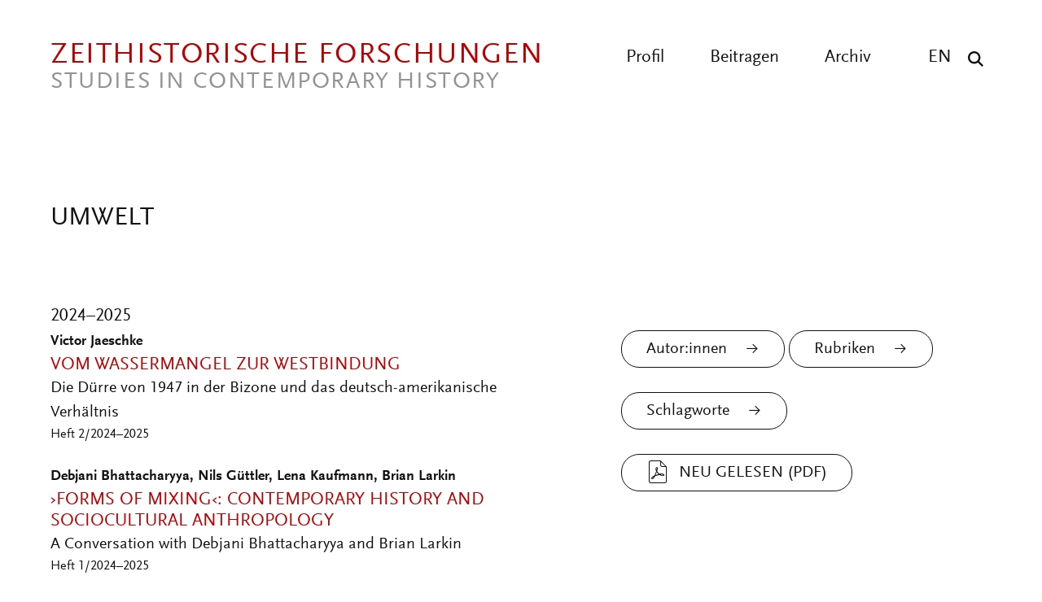

--- FILE ---
content_type: text/html; charset=UTF-8
request_url: https://zeithistorische-forschungen.de/thematische-klassifikation/umwelt?language=de
body_size: 9554
content:

<!DOCTYPE html>
<html lang="de" dir="ltr" class="h-100">
  <head>
    <meta charset="utf-8" />
<script>var _paq = _paq || [];(function(){var u=(("https:" == document.location.protocol) ? "https://analytics.zeitgeschichte-digital.de/" : "https://analytics.zeitgeschichte-digital.de/");_paq.push(["setSiteId", "6"]);_paq.push(["setTrackerUrl", u+"matomo.php"]);_paq.push(["setDoNotTrack", 1]);if (!window.matomo_search_results_active) {_paq.push(["trackPageView"]);}_paq.push(["setIgnoreClasses", ["no-tracking","colorbox"]]);_paq.push(["enableLinkTracking"]);var d=document,g=d.createElement("script"),s=d.getElementsByTagName("script")[0];g.type="text/javascript";g.defer=true;g.async=true;g.src=u+"matomo.js";s.parentNode.insertBefore(g,s);})();</script>
<link rel="canonical" href="https://zeithistorische-forschungen.de/thematische-klassifikation/umwelt" />
<meta name="Generator" content="Drupal 10 (https://www.drupal.org)" />
<meta name="MobileOptimized" content="width" />
<meta name="HandheldFriendly" content="true" />
<meta name="viewport" content="width=device-width, initial-scale=1.0" />
<link rel="icon" href="/themes/custom/zf_b5_subtheme/favicon.ico" type="image/vnd.microsoft.icon" />
<link rel="alternate" hreflang="de" href="https://zeithistorische-forschungen.de/thematische-klassifikation/umwelt" />

    <title>Umwelt | Zeithistorische Forschungen</title>
      <link rel="stylesheet" media="all" href="/sites/default/files/css/css__6cg6Csc_1Sr-9-2r78_wJCag_013cGaJtZmzpRqtoE.css?delta=0&amp;language=de&amp;theme=zf_b5_subtheme&amp;include=eJxFjEEOgzAMBD-UkhPvQXazpFEdjGKnBV5fRCv1MtKMtMuqbt5oHSOTIfDfK8wow8JdRRvrFhNm6uJnaIiLtkpSDgRsLmV5xtT6SjL8NNhujvq9fRW8LV4cqqYuCMc88ThZZ3-gImZRJrmZ7-c4fwBwdTrL" />
<link rel="stylesheet" media="all" href="/sites/default/files/css/css_J2x0dNED9BgKEeG0z_VoT-yW4r7aPE4cr_MnpjdTWBg.css?delta=1&amp;language=de&amp;theme=zf_b5_subtheme&amp;include=eJxFjEEOgzAMBD-UkhPvQXazpFEdjGKnBV5fRCv1MtKMtMuqbt5oHSOTIfDfK8wow8JdRRvrFhNm6uJnaIiLtkpSDgRsLmV5xtT6SjL8NNhujvq9fRW8LV4cqqYuCMc88ThZZ3-gImZRJrmZ7-c4fwBwdTrL" />
</css-placeholder>
      </js-placeholder>
    </head-placeholder>
  </head>
  <body class="path-taxonomy    bg- d-flex flex-column h-100 top">
  <div class="wrap">
        <div class="visually-hidden-focusable skip-link p-3 container">
      <a href="#main-content" class="p-2">
        Direkt zum Inhalt
      </a>
    </div>
    
      <div class="dialog-off-canvas-main-canvas d-flex flex-column h-100" data-off-canvas-main-canvas>
    

<header class="pageheader">
  <div class="center clearfix">
    <a href="https://zeithistorische-forschungen.de/" title="back to start" class="logo"><span class="logo-main">Zeithistorische Forschungen</span><span class="logo-sub">Studies in Contemporary History</span></a>
    <button class="hamburger" type="button" aria-label="Menu" aria-controls="navigation"><span class="line line-1"></span><span class="line line-2"></span><span class="line line-3"></span></button>
    <div class="navigation">
      <button class="show-search show-search-menu" type="button" data-toggle="searchmenu" aria-label="Suche"><span class="icon-search">&nbsp;</span></button>
      <nav class="language">
        <ul>
          <li><a href="/articles-in-english" title="All articles in english">EN</a></li>
        </ul>
      </nav>
      <nav class="menu" id="navigation">
        <ul>
          <li><a href="/profil" title="Profil" >Profil</a></li>
          <li><a href="/beitragen" title="Beitragen" >Beitragen</a></li>
          <li><a href="/archiv" title="Archiv" >Archiv</a></li>
        </ul>
      </nav>
    </div>
  </div>
</header>
<div id="searchmenu" class="block block-search dropdown-menu clearfix">
  <div class="center">
    <div class="search-top clearfix">
      <div class="logo-search">Zeithistorische Forschungen</div><a href="/suche" class="show-search-menu close"></a>
    </div>
    <div class="center-search clearfix">
      <div class="custom-search-block-form block block-custom-search" role="search" data-drupal-selector="custom-search-block-form" id="block-zf-b5-subtheme-customsearchform">
  
    
      <form data-block="nav_additional" action="/thematische-klassifikation/umwelt?language=de" method="post" id="custom-search-block-form" accept-charset="UTF-8" class="rubrik-form">
  <div class="js-form-item form-item js-form-type-search form-type-search js-form-item-keys form-item-keys form-no-label">
      <label for="edit-keys" class="visually-hidden">Diese Website durchsuchen</label>
        
  <input title="Die Begriffe eingeben, nach denen gesucht werden soll." class="custom_search-keys form-search form-control form-text" data-drupal-selector="edit-keys" type="search" id="edit-keys" name="keys" value="" size="15" maxlength="128" placeholder="Suchbegriff eingeben" />


        </div>



  <div class="select-wrapper js-form-item form-item js-form-type-select form-type-select js-form-item-types form-item-types">
    <select class="custom-search-selector custom-search-types form-select form-control" data-drupal-selector="edit-types" id="edit-types" name="types"><option value="c-all" selected="selected">Beitrag, Heft, Reprint, Autor:in, ...</option><option value="c-autor_in">Autor_in</option><option value="c-beitrag">Beitrag</option><option value="c-heft">Heft</option><option value="c-material">Material</option><option value="c-materialsammlung">Materialsammlung</option><option value="c-reprint">Reprint</option></select>
  </div>

  



  <div class="select-wrapper js-form-item form-item js-form-type-select form-type-select js-form-item-vocabulary-rubriken form-item-vocabulary-rubriken form-no-label">
    <select class="custom-search-selector custom-search-vocabulary form-select form-control" data-drupal-selector="edit-vocabulary-rubriken" id="edit-vocabulary-rubriken" name="vocabulary_rubriken"><option value="c-all" selected="selected">Rubrik ...</option><option value="c-1602"> Editorial</option><option value="c-1"> Aufsätze</option><option value="c-1603"> Interviews</option><option value="c-1614"> Bildessay</option><option value="c-2"> Debatte</option><option value="c-1604"> Essay</option><option value="c-3"> Quellen</option><option value="c-4"> Besprechungen</option><option value="c-1605">- Ausstellungen</option><option value="c-1606">- CD-ROMs und DVDs</option><option value="c-1607">- Filme</option><option value="c-1608">- Neu gehört</option><option value="c-1609">- Neu gelesen</option><option value="c-1610">- Neu gesehen</option><option value="c-1611">- Websites</option><option value="c-1612">- Links</option><option value="c-1613">- Neu</option></select>
  </div>

  


<div class="select-flex form-wrapper">
  
  <div class="select-wrapper js-form-item form-item js-form-type-select form-type-select js-form-item-vocabulary-chronologische-klassifikation form-item-vocabulary-chronologische-klassifikation form-no-label">
    <select class="custom-search-selector custom-search-vocabulary form-select form-control" data-drupal-selector="edit-vocabulary-chronologische-klassifikation" id="edit-vocabulary-chronologische-klassifikation" name="vocabulary_chronologische_klassifikation"><option value="c-all" selected="selected">Zeit ...</option><option value="c-1649"> vor 1900</option><option value="c-1582"> 20. Jahrhundert übergreifend</option><option value="c-1583"> 1900-1945</option><option value="c-1584"> 1945-</option><option value="c-1585"> 1900er</option><option value="c-1586"> 1910er</option><option value="c-1587"> 1920er</option><option value="c-1588"> 1930er</option><option value="c-1589"> 1940er</option><option value="c-1590"> 1950er</option><option value="c-1591"> 1960er</option><option value="c-1592"> 1970er</option><option value="c-1593"> 1980er</option><option value="c-1594"> 1990er</option><option value="c-1595"> 2000er</option><option value="c-1615"> 2010er</option><option value="c-1596"> 21. Jahrhundert</option><option value="c-1597"> ohne epochalen Schwerpunkt</option></select>
  </div>

  



  <div class="select-wrapper js-form-item form-item js-form-type-select form-type-select js-form-item-vocabulary-regionale-klassifikation form-item-vocabulary-regionale-klassifikation form-no-label">
    <select class="custom-search-selector custom-search-vocabulary form-select form-control" data-drupal-selector="edit-vocabulary-regionale-klassifikation" id="edit-vocabulary-regionale-klassifikation" name="vocabulary_regionale_klassifikation"><option value="c-all" selected="selected">Region ...</option><option value="c-1533"> Afrika</option><option value="c-1534">- Afrika südlich der Sahara</option><option value="c-1535">- Nordafrika</option><option value="c-1536"> Amerika</option><option value="c-1537">- Nordamerika</option><option value="c-1538">-- Kanada</option><option value="c-1539">-- USA</option><option value="c-1621">- Mittelamerika</option><option value="c-1622">- Südamerika</option><option value="c-1540"> Asien</option><option value="c-1541">- Ostasien</option><option value="c-1542">-- China</option><option value="c-1543">-- Japan</option><option value="c-1620">-- Korea</option><option value="c-1544">- Südasien</option><option value="c-1545">-- Indien</option><option value="c-1546">- Südostasien</option><option value="c-1547">- Vorderasien</option><option value="c-1647">-- Golfregion</option><option value="c-1548">-- Israel/Palästina</option><option value="c-1619">- Zentralasien</option><option value="c-1648">-- Afghanistan</option><option value="c-1549"> Australien/Ozeanien</option><option value="c-1550"> Europa</option><option value="c-1551">- Mittel-/Osteuropa</option><option value="c-1552">-- Österreich</option><option value="c-1553">-- Polen</option><option value="c-1554">-- Tschechien/Slowakei/Tschechoslowakei</option><option value="c-1555">-- Ungarn</option><option value="c-1556">- Nordeuropa</option><option value="c-1557">-- Baltikum</option><option value="c-1558">-- Skandinavien</option><option value="c-1559">- Osteuropa</option><option value="c-1560">-- Bulgarien</option><option value="c-1561">-- Rumänien</option><option value="c-1562">-- UdSSR/Russland</option><option value="c-1563">-- Ukraine</option><option value="c-1564">- Südeuropa</option><option value="c-1565">-- Griechenland</option><option value="c-1566">-- Italien</option><option value="c-1567">-- Portugal</option><option value="c-1568">-- Spanien</option><option value="c-1569">-- Südosteuropa/Jugoslawien</option><option value="c-1570">- Westeuropa</option><option value="c-1571">-- Benelux-Staaten</option><option value="c-1572">-- Deutschland</option><option value="c-1573">--- Bundesrepublik</option><option value="c-1574">--- DDR</option><option value="c-1575">-- Frankreich</option><option value="c-1576">-- Großbritannien</option><option value="c-1577">-- Irland</option><option value="c-1578">-- Schweiz</option><option value="c-1579"> ohne regionalen Schwerpunkt</option><option value="c-1581"> regional übergreifend</option></select>
  </div>

  



  <div class="select-wrapper js-form-item form-item js-form-type-select form-type-select js-form-item-vocabulary-thematische-klassifikation form-item-vocabulary-thematische-klassifikation form-no-label">
    <select class="custom-search-selector custom-search-vocabulary form-select form-control" data-drupal-selector="edit-vocabulary-thematische-klassifikation" id="edit-vocabulary-thematische-klassifikation" name="vocabulary_thematische_klassifikation"><option value="c-all" selected="selected">Thema ...</option><option value="c-1373"> Alltag</option><option value="c-1655"> Alter</option><option value="c-1374"> Amerikanisierung</option><option value="c-1375"> Antisemitismus</option><option value="c-1415"> Arbeit</option><option value="c-1376"> Architektur</option><option value="c-1377"> Außenpolitik</option><option value="c-1378"> Ausstellungen</option><option value="c-1379"> Begriffe</option><option value="c-1381"> Besatzungsherrschaft</option><option value="c-1383"> Bevölkerung</option><option value="c-1384"> Bildung und Universitäten</option><option value="c-1385"> Biographie</option><option value="c-1625"> Christentum</option><option value="c-1626"> Computerisierung</option><option value="c-1387"> Dekolonisation</option><option value="c-1389"> Design</option><option value="c-1390"> Digital Humanities</option><option value="c-1393"> Eliten</option><option value="c-1394"> Emotionen</option><option value="c-1395">- Gefühle</option><option value="c-1628"> Energie</option><option value="c-1396"> Entwicklungspolitik</option><option value="c-1652"> Ernährung</option><option value="c-1398"> Europäisierung</option><option value="c-1399"> Europäische Integration</option><option value="c-1401"> Faschismus</option><option value="c-1402"> Fernsehen</option><option value="c-1403"> Film</option><option value="c-1404"> Flucht und Vertreibung</option><option value="c-1405"> Fotografie</option><option value="c-1629"> Friedens- und Konfliktforschung</option><option value="c-1406"> Gedächtnis</option><option value="c-1407">- Erinnerung</option><option value="c-1408"> Gedenkstätten</option><option value="c-1409"> Gedenktage</option><option value="c-1616"> Geheimdienste</option><option value="c-1410"> Geistes- und Ideengeschichte</option><option value="c-1411">- Intellectual History</option><option value="c-1412"> Genozide</option><option value="c-1413"> Geographie</option><option value="c-1418"> Geschichtsdidaktik</option><option value="c-1419"> Geschichtspolitik</option><option value="c-1420"> Geschichtstheorie(n)</option><option value="c-1421"> Geschlecht</option><option value="c-1422">- Gender Studies</option><option value="c-1423"> Gesellschaftsgeschichte</option><option value="c-1424"> Gewalt</option><option value="c-1425"> Global History</option><option value="c-1426">- Weltgeschichte</option><option value="c-1428"> Historiographiegeschichte</option><option value="c-1431"> Historische Semantik</option><option value="c-1432"> Holocaust</option><option value="c-1642"> Human Animal Studies</option><option value="c-1433"> Imperien</option><option value="c-1435"> Internationale Organisationen</option><option value="c-1436"> Internationale Beziehungen</option><option value="c-1631"> Islam</option><option value="c-1437"> Jahrestage</option><option value="c-1438"> Judentum</option><option value="c-1439"> Jugend</option><option value="c-1440"> Justiz</option><option value="c-1441"> Kalter Krieg</option><option value="c-1386">- Cold War Studies</option><option value="c-1442"> Kartographie</option><option value="c-1443"> Kindheit</option><option value="c-1444"> Kirchen</option><option value="c-1446"> Klassen</option><option value="c-1450"> Körper</option><option value="c-1656"> Kolonialismus</option><option value="c-1447"> Kommunikation</option><option value="c-1448"> Kommunismus</option><option value="c-1449"> Konsum</option><option value="c-1650"> Krieg</option><option value="c-1451"> Kultur</option><option value="c-1454"> Kunst</option><option value="c-1654"> Linksextremismus</option><option value="c-1457"> Literatur</option><option value="c-1460"> Materielle Kultur</option><option value="c-1461"> Medien</option><option value="c-1464"> Medizin</option><option value="c-1646">- Gesundheit</option><option value="c-1465"> Menschenrechte</option><option value="c-1466"> Mentalität</option><option value="c-1467"> Metropolen</option><option value="c-1468"> Migration</option><option value="c-1469"> Militär</option><option value="c-1470"> Museen</option><option value="c-1471"> Musik</option><option value="c-1474"> Nahostkonflikt</option><option value="c-1477"> Nationalsozialismus</option><option value="c-1634"> Naturwissenschaften</option><option value="c-1478"> Opposition</option><option value="c-1479"> Oral History</option><option value="c-1481"> Parteien</option><option value="c-1635"> Planung</option><option value="c-1636">- Infrastruktur</option><option value="c-1482"> Politik</option><option value="c-1486"> Pop</option><option value="c-1487"> Postcolonial Studies</option><option value="c-1488"> Presse</option><option value="c-1617"> Propaganda</option><option value="c-1489"> Public History</option><option value="c-1657"> Queer History</option><option value="c-1651"> Race</option><option value="c-1490"> Raum</option><option value="c-1492"> Recht</option><option value="c-1653"> Rechtsextremismus</option><option value="c-1493"> Regionales</option><option value="c-1494"> Religion</option><option value="c-1497"> Rundfunk</option><option value="c-1499"> Sound History</option><option value="c-1445">- Klang</option><option value="c-1500"> Soziale Bewegungen</option><option value="c-1501">- Bewegungen</option><option value="c-1502">- Protest</option><option value="c-1503"> Soziales</option><option value="c-1645"> Sozialstruktur</option><option value="c-1504"> Sport</option><option value="c-1505"> Staatssozialismus</option><option value="c-1507"> Städte</option><option value="c-1508"> Technik</option><option value="c-1509"> Terrorismus</option><option value="c-1640"> Tiere</option><option value="c-1510"> Tourismus</option><option value="c-1511"> Transfer</option><option value="c-1512"> Transformation</option><option value="c-1513"> Transnationale Geschichte</option><option value="c-1514"> Umwelt</option><option value="c-1515"> Unternehmen</option><option value="c-1643"> Utopien</option><option value="c-1516"> Verfassung</option><option value="c-1517"> Verflechtung</option><option value="c-1518"> Vergangenheitspolitik</option><option value="c-1519"> Vergleiche</option><option value="c-1520"> Verkehr</option><option value="c-1521"> Visual History</option><option value="c-1522">- Bildforschung</option><option value="c-1524"> Westernisierung</option><option value="c-1525"> Widerstand</option><option value="c-1527"> Wirtschaft</option><option value="c-1531"> Wissen</option><option value="c-1528"> Wissenschaft</option><option value="c-1639"> Zäsuren</option><option value="c-1638"> Zeit</option><option value="c-1532"> Zeitzeugen</option><option value="c-1644"> Zukunftsvorstellungen</option></select>
  </div>

  </div>


  <input autocomplete="off" data-drupal-selector="form-smnirbhgvbgbgyfu6uwe-m2xciqvxmeezmnjjbsihte" type="hidden" name="form_build_id" value="form-SMniRBhgvbgBgYFU6UWe-M2XcIqvXmEeZMnJJBSIHtE" />


  <input data-drupal-selector="edit-custom-search-block-form" type="hidden" name="form_id" value="custom_search_block_form" />

<div data-drupal-selector="edit-actions" class="form-actions js-form-wrapper form-wrapper" id="edit-actions--3">
    <input data-drupal-selector="edit-submit" type="submit" id="edit-submit" value="Suchen" class="button js-form-submit form-submit submit btn btn-primary" />

</div>

</form>

  </div>

    </div>
  </div>
</div>

<div id="searchmenu" class="block block-search dropdown-menu clearfix">
  <div class="center">
    <div class="search-top clearfix">
      <div class="logo-search">Zeithistorische Forschungen</div><a href="/suche" class="show-search-menu close"></a>
    </div>
    <div class="center-search clearfix">
          </div>
  </div>
</div>

<main role="main">
  <a id="main-content" tabindex="-1"></a>

  <div class="center">

    
    <div class="suche-top check fade-in">
      <div class="content">
        <div class="content-main">
          <h1>Umwelt</h1>
        </div>

      </div>
    </div>

    <div class="content">
      <div class="content-main suchliste">
          <div class="region region-content">
    <div data-drupal-messages-fallback class="hidden"></div>
<div id="block-zf-b5-subtheme-content" class="block block-system block-system-main-block">
      <div class="views-element-container"><div class="view view-taxonomie view-id-taxonomie view-display-id-page_2 js-view-dom-id-8366e1f4ad7ce986f757642bc9911b3f431d90e2babc7bbcf6441c3ce2f32aae">
  
    
      <div class="view-header">
      <div class="view view-taxonomie view-id-taxonomie view-display-id-block_taxo_thema js-view-dom-id-78e191b8612119ea54def57ce0693baf05db53e2c56db1faa44d76c5dd377ee1">
  
    
      
      <div class="view-content">
        <h3>2024–2025</h3>
    <div class="article views-row"><div class="views-field views-field-nothing"><span class="field-content"><a href="https://zeithistorische-forschungen.de/2-2024-2025/6218" class="article-link">
<p class="author">Victor Jaeschke</p>
<h3><p>Vom Wassermangel zur Westbindung</p>
</h3>
<p>Die Dürre von 1947 in der Bizone und das deutsch-amerikanische Verhältnis</p>
<p class="heftnr">Heft 2/2024–2025</p></a></span></div></div>
    <div class="article views-row"><div class="views-field views-field-nothing"><span class="field-content"><a href="https://zeithistorische-forschungen.de/1-2024-2025/6200" class="article-link">
<p class="author">Debjani Bhattacharyya, Nils Güttler, Lena Kaufmann, Brian Larkin</p>
<h3><p>›Forms of Mixing‹: Contemporary History and Sociocultural Anthropology</p></h3>
<p>A Conversation with Debjani Bhattacharyya and Brian Larkin</p>
<p class="heftnr">Heft 1/2024–2025</p></a></span></div></div>
    <div class="article views-row"><div class="views-field views-field-nothing"><span class="field-content"><a href="https://zeithistorische-forschungen.de/en/1-2024-2025/6192" class="article-link">
<p class="author">Madlen Kobi, Adam Przywara</p>
<h3><p>Circular Economy as Human-Material Relation</p></h3>
<p>Understanding the Reuse of Building Materials through Historical Sources and Ethnographic Data</p>
<p class="heftnr">Heft 1/2024–2025</p></a></span></div></div>
  <h3>2023</h3>
    <div class="article views-row"><div class="views-field views-field-nothing"><span class="field-content"><a href="https://zeithistorische-forschungen.de/3-2023/6159" class="article-link">
<p class="author">Christian Dries, Sara Walker</p>
<h3><p>Endzeitstimmungsbild</p>
</h3>
<p>Günther Anders’ Thesen (nicht nur) zur nuklearen Apokalypse</p>
<p class="heftnr">Heft 3/2023</p></a></span></div></div>
    <div class="article views-row"><div class="views-field views-field-nothing"><span class="field-content"><a href="https://zeithistorische-forschungen.de/3-2023/6161" class="article-link">
<p class="author">Eva Bischoff</p>
<h3><p>Hobsbawm lesen im Anthropozän</p>
</h3>
<p>Ein neuer Blick auf »Das Zeitalter der Extreme« (1994/95)</p>
<p class="heftnr">Heft 3/2023</p></a></span></div></div>
  <h3>2022</h3>
    <div class="article views-row"><div class="views-field views-field-nothing"><span class="field-content"><a href="https://zeithistorische-forschungen.de/3-2022/6090" class="article-link">
<p class="author">Benjamin Möckel</p>
<h3><p>Auf der Suche nach ökonomischen Alternativen</p>
</h3>
<p>Ernst Friedrich Schumachers »Small is Beautiful« (1973)</p>
<p class="heftnr">Heft 3/2022</p></a></span></div></div>
  <h3>2017</h3>
    <div class="article views-row"><div class="views-field views-field-nothing"><span class="field-content"><a href="https://zeithistorische-forschungen.de/3-2017/5523" class="article-link">
<p class="author">Shawn W. Miller</p>
<h3><p>Automotive Enclosures</p></h3>
<p>The ›Nature‹ of Rio de Janeiro’s Streets and the Elite Domination of the Urban Commons, 1900–1960</p>
<p class="heftnr">Heft 3/2017</p></a></span></div></div>
    <div class="article views-row"><div class="views-field views-field-nothing"><span class="field-content"><a href="https://zeithistorische-forschungen.de/3-2017/5533" class="article-link">
<p class="author">Massimo Moraglio</p>
<h3><p>Time, Speed and Western Movies</p>
</h3>
<p>Revisiting <i>Koyaanisqatsi</i> (1982)</p>
<p class="heftnr">Heft 3/2017</p></a></span></div></div>
    <div class="article views-row"><div class="views-field views-field-nothing"><span class="field-content"><a href="https://zeithistorische-forschungen.de/3-2017/5519" class="article-link">
<p class="author">Bret Edwards</p>
<h3><p>Aeromobile Sprawl</p></h3>
<p>Mass Air Travel and its Socio-Environmental Impact in 1970s Canada</p>
<p class="heftnr">Heft 3/2017</p></a></span></div></div>
    <div class="article views-row"><div class="views-field views-field-nothing"><span class="field-content"><a href="https://zeithistorische-forschungen.de/3-2017/5530" class="article-link">
<p class="author">Anke Ortlepp</p>
<h3><p>Jenseits von Zeit und Raum</p>
</h3>
<p>Flugreisewerbung in den USA und Westdeutschland während der 1970er-Jahre</p>
<p class="heftnr">Heft 3/2017</p></a></span></div></div>
    <div class="article views-row"><div class="views-field views-field-nothing"><span class="field-content"><a href="https://zeithistorische-forschungen.de/3-2017/5513" class="article-link">
<p class="author">Christopher Neumaier, Helmuth Trischler, Christopher Kopper</p>
<h3><p>Visionen – Räume – Konflikte</p></h3>
<p>Mobilität und Umwelt im 20. und 21. Jahrhundert</p>
<p class="heftnr">Heft 3/2017</p></a></span></div></div>
    <div class="article views-row"><div class="views-field views-field-nothing"><span class="field-content"><a href="https://zeithistorische-forschungen.de/3-2017/5527" class="article-link">
<p class="author">Christoph Bernhardt</p>
<h3><p>Längst beerdigt und doch quicklebendig</p></h3>
<p>Zur widersprüchlichen Geschichte der »autogerechten Stadt«</p>
<p class="heftnr">Heft 3/2017</p></a></span></div></div>
    <div class="article views-row"><div class="views-field views-field-nothing"><span class="field-content"><a href="https://zeithistorische-forschungen.de/3-2017/5521" class="article-link">
<p class="author">Ruth Oldenziel</p>
<h3><p>Mode of the Past or Promise for the Future?</p></h3>
<p>Cycling in China and the Sustainability Challenge, 1955–Present</p>
<p class="heftnr">Heft 3/2017</p></a></span></div></div>
    <div class="article views-row"><div class="views-field views-field-nothing"><span class="field-content"><a href="https://zeithistorische-forschungen.de/3-2017/5518" class="article-link">
<p class="author">Moritz Glaser</p>
<h3><p>Urlaub als Umweltbelastung</p></h3>
<p>Kritik am Paradigma »Wohlstand durch Tourismus« in Spanien während der 1970er-Jahre</p>
<p class="heftnr">Heft 3/2017</p></a></span></div></div>
    <div class="article views-row"><div class="views-field views-field-nothing"><span class="field-content"><a href="https://zeithistorische-forschungen.de/3-2017/5529" class="article-link">
<p class="author">Christopher Neumaier</p>
<h3><p>Vom Gefühl zum Kalkül?</p>
</h3>
<p>Autowerbung in Westdeutschland und den USA während der 1970er-Jahre</p>
<p class="heftnr">Heft 3/2017</p></a></span></div></div>
  <h3>2016</h3>
    <div class="article views-row"><div class="views-field views-field-nothing"><span class="field-content"><a href="https://zeithistorische-forschungen.de/3-2016/5389" class="article-link">
<p class="author">Simone Derix, Benno Gammerl, Christiane Reinecke, Nina Verheyen</p>
<h3><p>Der Wert der Dinge</p></h3>
<p>Zur Wirtschafts- und Sozialgeschichte der Materialitäten</p>
<p class="heftnr">Heft 3/2016</p></a></span></div></div>
    <div class="article views-row"><div class="views-field views-field-nothing"><span class="field-content"><a href="https://zeithistorische-forschungen.de/3-2016/5413" class="article-link">
<p class="author">Martina Heßler</p>
<h3><p>Abfall als Denkobjekt</p>
</h3>
<p>Eine Re-Lektüre von Michael Thompsons »Mülltheorie« (1979)</p>
<p class="heftnr">Heft 3/2016</p></a></span></div></div>
  <h3>2014</h3>
    <div class="article views-row"><div class="views-field views-field-nothing"><span class="field-content"><a href="https://zeithistorische-forschungen.de/3-2014/5141" class="article-link">
<p class="author">Sabine Höhler</p>
<h3><p>Resilienz: Mensch – Umwelt – System</p></h3>
<p>Eine Geschichte der Stressbewältigung von der Erholung zur Selbstoptimierung</p>
<p class="heftnr">Heft 3/2014</p></a></span></div></div>
  <h3>2012</h3>
    <div class="article views-row"><div class="views-field views-field-nothing"><span class="field-content"><a href="https://zeithistorische-forschungen.de/1-2012/4644" class="article-link">
<p class="author">Joachim Radkau</p>
<h3><p>„Ich wollte meine eigenen Wege gehen“</p></h3>
<p>Ein Gespräch mit Joachim Radkau</p>
<p class="heftnr">Heft 1/2012</p></a></span></div></div>
    <div class="article views-row"><div class="views-field views-field-nothing"><span class="field-content"><a href="https://zeithistorische-forschungen.de/1-2012/4440" class="article-link">
<p class="author">Sabine Dabringhaus</p>
<h3><p>Chinesische Umweltgeschichte</p></h3>
<p>Ursprünge und Neuansätze</p>
<p class="heftnr">Heft 1/2012</p></a></span></div></div>
    <div class="article views-row"><div class="views-field views-field-nothing"><span class="field-content"><a href="https://zeithistorische-forschungen.de/1-2012/4735" class="article-link">
<p class="author">Frank Uekötter</p>
<h3><p>Eine ökologische Ära?</p></h3>
<p>Perspektiven einer neuen Geschichte der Umweltbewegungen</p>
<p class="heftnr">Heft 1/2012</p></a></span></div></div>
    <div class="article views-row"><div class="views-field views-field-nothing"><span class="field-content"><a href="https://zeithistorische-forschungen.de/1-2012/4595" class="article-link">
<p class="author">Christof Mauch</p>
<h3><p>Blick durchs Ökoskop</p>
</h3>
<p>Rachel Carsons Klassiker und die Anfänge des modernen Umweltbewusstseins</p>
<p class="heftnr">Heft 1/2012</p></a></span></div></div>
    <div class="article views-row"><div class="views-field views-field-nothing"><span class="field-content"><a href="https://zeithistorische-forschungen.de/1-2012/4621" class="article-link">
<p class="author">Julia Obertreis</p>
<h3><p>Von der Naturbeherrschung zum Ökozid?</p></h3>
<p>Aktuelle Fragen einer Umweltzeitgeschichte Ost- und Ostmitteleuropas</p>
<p class="heftnr">Heft 1/2012</p></a></span></div></div>
    <div class="article views-row"><div class="views-field views-field-nothing"><span class="field-content"><a href="https://zeithistorische-forschungen.de/1-2012/4396" class="article-link">
<p class="author">Melanie Arndt</p>
<h3><p>Zeitgeschichten der Umwelt</p></h3>
<p>Einleitung</p>
<p class="heftnr">Heft 1/2012</p></a></span></div></div>
    <div class="article views-row"><div class="views-field views-field-nothing"><span class="field-content"><a href="https://zeithistorische-forschungen.de/1-2012/4596" class="article-link">
<p class="author">Franz Mauelshagen</p>
<h3><p>„Anthropozän“</p></h3>
<p>Plädoyer für eine Klimageschichte des 19. und 20. Jahrhunderts</p>
<p class="heftnr">Heft 1/2012</p></a></span></div></div>
  <h3>2011</h3>
    <div class="article views-row"><div class="views-field views-field-nothing"><span class="field-content"><a href="https://zeithistorische-forschungen.de/3-2011/4649" class="article-link">
<p class="author">Andrea Rehling</p>
<h3><p>Universalismen und Partikularismen im Widerstreit</p></h3>
<p>Zur Genese des UNESCO-Welterbes</p>
<p class="heftnr">Heft 3/2011</p></a></span></div></div>
  <h3>2010</h3>
    <div class="article views-row"><div class="views-field views-field-nothing"><span class="field-content"><a href="https://zeithistorische-forschungen.de/2-2010/4600" class="article-link">
<p class="author">Gabriele Metzler</p>
<h3><p>Demokratisierung des Risikos?</p>
</h3>
<p>Ulrich Becks „Risikogesellschaft“</p>
<p class="heftnr">Heft 2/2010</p></a></span></div></div>
    <div class="article views-row"><div class="views-field views-field-nothing"><span class="field-content"><a href="https://zeithistorische-forschungen.de/2-2010/4395" class="article-link">
<p class="author">Melanie Arndt</p>
<h3><p>Verunsicherung vor und nach der Katastrophe</p></h3>
<p>Von der Anti-AKW-Bewegung zum Engagement für die „Tschernobyl-Kinder“</p>
<p class="heftnr">Heft 2/2010</p></a></span></div></div>
  <h3>2006</h3>
    <div class="article views-row"><div class="views-field views-field-nothing"><span class="field-content"><a href="https://zeithistorische-forschungen.de/3-2006/4532" class="article-link">
<p class="author">Sabine Höhler</p>
<h3><p>Die Wissenschaft von der „Überbevölkerung“</p>
</h3>
<p>Paul Ehrlichs „Bevölkerungsbombe“ als Fanal für die 1970er-Jahre</p>
<p class="heftnr">Heft 3/2006</p></a></span></div></div>
    <div class="article views-row"><div class="views-field views-field-nothing"><span class="field-content"><a href="https://zeithistorische-forschungen.de/3-2006/4478" class="article-link">
<p class="author">Nils Freytag</p>
<h3><p>„Eine Bombe im Taschenbuchformat“?</p>
</h3>
<p>Die „Grenzen des Wachstums“ und die öffentliche Resonanz</p>
<p class="heftnr">Heft 3/2006</p></a></span></div></div>
  <h3>2005</h3>
    <div class="article views-row"><div class="views-field views-field-nothing"><span class="field-content"><a href="https://zeithistorische-forschungen.de/2-2005/4707" class="article-link">
<p class="author">Kurt Seifert</p>
<h3><p>Wider die Logik der Selbstausrottung</p>
</h3>
<p>Rudolf Bahros Suche nach einer gesellschaftlichen „Alternative“</p>
<p class="heftnr">Heft 2/2005</p></a></span></div></div>

    </div>
  
          </div>

    </div>
      
      <div class="view-content">
          <div class="article views-row"></div>
    <div class="article views-row"></div>
    <div class="article views-row"></div>
    <div class="article views-row"></div>
    <div class="article views-row"></div>
    <div class="article views-row"></div>
    <div class="article views-row"></div>
    <div class="article views-row"></div>
    <div class="article views-row"></div>
    <div class="article views-row"></div>
    <div class="article views-row"></div>
    <div class="article views-row"></div>
    <div class="article views-row"></div>
    <div class="article views-row"></div>
    <div class="article views-row"></div>
    <div class="article views-row"></div>
    <div class="article views-row"></div>
    <div class="article views-row"></div>
    <div class="article views-row"></div>
    <div class="article views-row"></div>
    <div class="article views-row"></div>
    <div class="article views-row"></div>
    <div class="article views-row"></div>
    <div class="article views-row"></div>
    <div class="article views-row"></div>
    <div class="article views-row"></div>
    <div class="article views-row"></div>
    <div class="article views-row"></div>
    <div class="article views-row"></div>
    <div class="article views-row"></div>
    <div class="article views-row"></div>

    </div>
  
          </div>
</div>

  </div>

  </div>

      </div>
      <div class="content-aside">
        <a href="/autor_innen" class="more-link check fade-in" title="Autor:innen">Autor:innen</a>
        <a href="/rubrikenregister" class="more-link check fade-in" title="Rubriken">Rubriken</a>
        <a href="/tags" class="more-link check fade-in" title="Schlagworte">Schlagworte</a>
        <a href="/sites/default/files/medien/material/Neu_gelesen_Register.pdf" class="pdf-link pdf_download" title="PDF" target="_blank">NEU GELESEN (PDF)</a>
      </div>
    </div>



  </div>

</main>
<a href="javascript:void(0);" onclick="scroller('.top');" class="scroll-top transit" title="nach oben"><span class="hidden">top</span></a>
  <footer>
    <div class="center">
      <div class="content">
        <div class="content-main">
          <nav class="footer-nav check fade-in">
            <ul>
              <li><a href="/profil" title="Profil" >Profil</a></li>
              <li><a href="/redaktion" title="Redaktion">Redaktion</a></li>
              <li><a href="/beirat" title="Beirat" >Beirat</a></li>
              <li><a href="/archiv" title="Archiv" >Archiv</a></li>
              <li><a href="/beitragen" title="Beitragen" >Beitragen</a></li>
            </ul>
          </nav>
          <nav class="legal-nav check fade-in">
            <ul>
              <li><a href="/impressum" title="Impressum" >Impressum</a></li>
              <li><a href="/datenschutz" title="Datenschutzerklärung" >Datenschutz</a></li>
            </ul>
          </nav>
          <p class="check fade-in">Diese Zeitschrift ist Teil des Portals <a href="https://search.zeitgeschichte-digital.de/" target=_blank rel="noopener noreferrer" title="Zeitgeschichte digital">»Zeitgeschichte digital«</a>.</p>
          <div class="footer-logos check fade-in">
            <a href="https://search.zeitgeschichte-digital.de/" target="_blank" rel="noopener noreferrer" title="Zeitgeschichte digital"><img src="/themes/custom/zf_b5_subtheme/images/zeitgeschichte-digital.png" width="372" height="66" alt="Zeitgeschichte Digital" class="zeitgeschichte"></a>
            <a href="https://www.clio-online.de/" target="_blank" rel="noopener noreferrer" title="Clio Fachportal für die Geschichtswissenschaften" class="clio check fade_in"><img src="/themes/custom/zf_b5_subtheme/images/clio-fachportal-logo.png" width="200" height="46" alt="Clio Fachportal für die Geschichtswissenschaften Logo" class="clio"></a>
          </div>
        </div>
        <div class="content-aside check fade-in">
          <h4>Weitere Webangebote</h4>
          <nav class="more-nav">
            <ul>
              <li><a href="https://www.zeitgeschichte-online.de" target="_blank"><strong>zeitgeschichte</strong> | online</a></li>
              <li><a href="https://www.docupedia.de" target="_blank">Docupedia-Zeitgeschichte</a></li>
              <li><a href="https://www.visual-history.de/" target="_blank">Visual History</a></li>
              <li><a href="https://hsozkult.geschichte.hu-berlin.de/" target="_blank">H-Soz-Kult</a></li>
            </ul>
          </nav>

        </div>
      </div>
      <div class="content">
        <div class="content-main check fade-in">
          <p class="copyright">© 2026 Leibniz-Zentrum für Zeithistorische Forschung Potsdam (ZZF) e.V.</p>
        </div>
        <div class="content-aside check fade-in">
          <a href="https://zzf-potsdam.de" target="_blank" rel="noopener noreferrer" title="Leibniz-Zentrum für Zeithistorische Forschung Potsdam (ZZF) e. V." class="zzf check fade_in"><img src="/themes/custom/zf_b5_subtheme/images/zzf-logo.svg" width="130" alt="ZZF Logo"></a>
        </div>
      </div>

    </div>
  </footer>


  </div>

    
    <script type="application/json" data-drupal-selector="drupal-settings-json">{"path":{"baseUrl":"\/","pathPrefix":"","currentPath":"taxonomy\/term\/1514","currentPathIsAdmin":false,"isFront":false,"currentLanguage":"de","currentQuery":{"language":"de"}},"pluralDelimiter":"\u0003","suppressDeprecationErrors":true,"colorbox":{"opacity":"0.85","current":"{current} von {total}","previous":"\u00ab Zur\u00fcck","next":"Weiter \u00bb","close":"Schlie\u00dfen","maxWidth":"98%","maxHeight":"98%","fixed":true,"mobiledetect":true,"mobiledevicewidth":"480px"},"matomo":{"disableCookies":false,"trackMailto":true,"trackColorbox":true},"ajaxTrustedUrl":{"form_action_p_pvdeGsVG5zNF_XLGPTvYSKCf43t8qZYSwcfZl2uzM":true},"user":{"uid":0,"permissionsHash":"5cb64561dd0f851ab8c293ab929ac5e26722123da07eb859dcba3d74e0cb8da2"}}</script>
<script src="/sites/default/files/js/js_n3f-9ikI0UN_SnHA13dli7CBaA-SZuRtC8j89LXSuQI.js?scope=footer&amp;delta=0&amp;language=de&amp;theme=zf_b5_subtheme&amp;include=eJx1TUkOgzAM_FBSn3hPlEAKbh0cxYMEfX1BXVWpp1k1k1RhaLF2lN7UX8xLRDa4XkVb0jXkGYwtDGxV4kZ__E-fZ-E50492ecWOVxraUqOcntKVCC1KD3C3c0hdsCVhyiXTKJqieOsbV9iRCo8TjlVoeD3Q7n-9Me6ZRVej"></script>
<script src="/extlink/settings.js"></script>
<script src="/sites/default/files/js/js_f9BV1DmSh2_uKXN9G4FreE1z2Rdk_fNPBuD7IpeJUyw.js?scope=footer&amp;delta=2&amp;language=de&amp;theme=zf_b5_subtheme&amp;include=eJx1TUkOgzAM_FBSn3hPlEAKbh0cxYMEfX1BXVWpp1k1k1RhaLF2lN7UX8xLRDa4XkVb0jXkGYwtDGxV4kZ__E-fZ-E50492ecWOVxraUqOcntKVCC1KD3C3c0hdsCVhyiXTKJqieOsbV9iRCo8TjlVoeD3Q7n-9Me6ZRVej"></script>
</js-bottom-placeholder>
  </div>
  </body>
</html>
